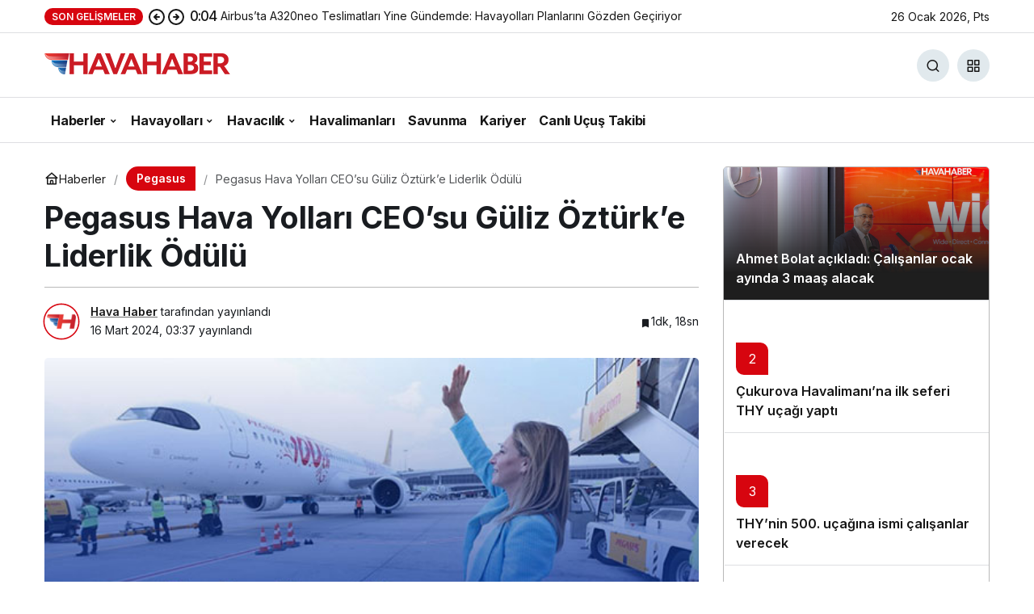

--- FILE ---
content_type: text/html; charset=UTF-8
request_url: https://havahaber.com/pegasus-hava-yollari-ceosu-guliz-ozturke-liderlik-odulu/
body_size: 17229
content:
<!doctype html>
<html lang="tr" prefix="og: http://ogp.me/ns#">
<head>
	<meta charset="UTF-8">
	<meta http-equiv="X-UA-Compatible" content="IE=edge">
	<meta name="viewport" content="width=device-width, initial-scale=1, minimum-scale=1">
	<link rel="profile" href="https://gmpg.org/xfn/11">
	<meta name='robots' content='index, follow, max-image-preview:large, max-snippet:-1, max-video-preview:-1' />

	<!-- This site is optimized with the Yoast SEO Premium plugin v26.8 (Yoast SEO v26.8) - https://yoast.com/product/yoast-seo-premium-wordpress/ -->
	<title>Pegasus Hava Yolları CEO’su Güliz Öztürk&#039;e Liderlik Ödülü - HavaHaber</title>
	<meta name="description" content="Pegasus Hava Yolları CEO’su Güliz Öztürk, Aviation Week Network tarafından Washington DC’de düzenlenen 66. Laureate Ödül Töreni’nde “Ticari Havacılık” alanında “Liderlik Ödülü”ne layık görüldü." />
	<link rel="canonical" href="https://havahaber.com/pegasus-hava-yollari-ceosu-guliz-ozturke-liderlik-odulu/" />
	<meta property="og:locale" content="tr_TR" />
	<meta property="og:type" content="article" />
	<meta property="og:title" content="Pegasus Hava Yolları CEO’su Güliz Öztürk&#039;e Liderlik Ödülü" />
	<meta property="og:description" content="Pegasus Hava Yolları CEO’su Güliz Öztürk, Aviation Week Network tarafından Washington DC’de düzenlenen 66. Laureate Ödül Töreni’nde “Ticari Havacılık” alanında “Liderlik Ödülü”ne layık görüldü." />
	<meta property="og:url" content="https://havahaber.com/pegasus-hava-yollari-ceosu-guliz-ozturke-liderlik-odulu/" />
	<meta property="og:site_name" content="HavaHaber" />
	<meta property="article:publisher" content="https://www.facebook.com/havahabercom/" />
	<meta property="article:author" content="https://www.facebook.com/havahabercom" />
	<meta property="article:published_time" content="2024-03-16T00:37:19+00:00" />
	<meta property="og:image" content="https://havahaber.com/wp-content/uploads/2024/03/guliz-ozturk.jpg" />
	<meta property="og:image:width" content="570" />
	<meta property="og:image:height" content="375" />
	<meta property="og:image:type" content="image/jpeg" />
	<meta name="author" content="Hava Haber" />
	<meta name="twitter:card" content="summary_large_image" />
	<meta name="twitter:creator" content="@https://twitter.com/havahabercom" />
	<meta name="twitter:site" content="@havahabercom" />
	<meta name="twitter:label1" content="Yazan:" />
	<meta name="twitter:data1" content="Hava Haber" />
	<meta name="twitter:label2" content="Tahmini okuma süresi" />
	<meta name="twitter:data2" content="2 dakika" />
	<script type="application/ld+json" class="yoast-schema-graph">{"@context":"https://schema.org","@graph":[{"@type":"NewsArticle","@id":"https://havahaber.com/pegasus-hava-yollari-ceosu-guliz-ozturke-liderlik-odulu/#article","isPartOf":{"@id":"https://havahaber.com/pegasus-hava-yollari-ceosu-guliz-ozturke-liderlik-odulu/"},"author":{"name":"Hava Haber","@id":"https://havahaber.com/#/schema/person/060f4ac548ca21f429423c32892e29c4"},"headline":"Pegasus Hava Yolları CEO’su Güliz Öztürk&#8217;e Liderlik Ödülü","datePublished":"2024-03-16T00:37:19+00:00","mainEntityOfPage":{"@id":"https://havahaber.com/pegasus-hava-yollari-ceosu-guliz-ozturke-liderlik-odulu/"},"wordCount":275,"commentCount":0,"publisher":{"@id":"https://havahaber.com/#organization"},"image":{"@id":"https://havahaber.com/pegasus-hava-yollari-ceosu-guliz-ozturke-liderlik-odulu/#primaryimage"},"thumbnailUrl":"https://havahaber.com/wp-content/uploads/2024/03/guliz-ozturk.jpg","keywords":["Güliz Öztürk"],"articleSection":["Pegasus"],"inLanguage":"tr","potentialAction":[{"@type":"CommentAction","name":"Comment","target":["https://havahaber.com/pegasus-hava-yollari-ceosu-guliz-ozturke-liderlik-odulu/#respond"]}],"copyrightYear":"2024","copyrightHolder":{"@id":"https://havahaber.com/#organization"}},{"@type":"WebPage","@id":"https://havahaber.com/pegasus-hava-yollari-ceosu-guliz-ozturke-liderlik-odulu/","url":"https://havahaber.com/pegasus-hava-yollari-ceosu-guliz-ozturke-liderlik-odulu/","name":"Pegasus Hava Yolları CEO’su Güliz Öztürk'e Liderlik Ödülü - HavaHaber","isPartOf":{"@id":"https://havahaber.com/#website"},"primaryImageOfPage":{"@id":"https://havahaber.com/pegasus-hava-yollari-ceosu-guliz-ozturke-liderlik-odulu/#primaryimage"},"image":{"@id":"https://havahaber.com/pegasus-hava-yollari-ceosu-guliz-ozturke-liderlik-odulu/#primaryimage"},"thumbnailUrl":"https://havahaber.com/wp-content/uploads/2024/03/guliz-ozturk.jpg","datePublished":"2024-03-16T00:37:19+00:00","description":"Pegasus Hava Yolları CEO’su Güliz Öztürk, Aviation Week Network tarafından Washington DC’de düzenlenen 66. Laureate Ödül Töreni’nde “Ticari Havacılık” alanında “Liderlik Ödülü”ne layık görüldü.","breadcrumb":{"@id":"https://havahaber.com/pegasus-hava-yollari-ceosu-guliz-ozturke-liderlik-odulu/#breadcrumb"},"inLanguage":"tr","potentialAction":[{"@type":"ReadAction","target":["https://havahaber.com/pegasus-hava-yollari-ceosu-guliz-ozturke-liderlik-odulu/"]}]},{"@type":"ImageObject","inLanguage":"tr","@id":"https://havahaber.com/pegasus-hava-yollari-ceosu-guliz-ozturke-liderlik-odulu/#primaryimage","url":"https://havahaber.com/wp-content/uploads/2024/03/guliz-ozturk.jpg","contentUrl":"https://havahaber.com/wp-content/uploads/2024/03/guliz-ozturk.jpg","width":570,"height":375},{"@type":"BreadcrumbList","@id":"https://havahaber.com/pegasus-hava-yollari-ceosu-guliz-ozturke-liderlik-odulu/#breadcrumb","itemListElement":[{"@type":"ListItem","position":1,"name":"Anasayfa","item":"https://havahaber.com/"},{"@type":"ListItem","position":2,"name":"Pegasus Hava Yolları CEO’su Güliz Öztürk&#8217;e Liderlik Ödülü"}]},{"@type":"WebSite","@id":"https://havahaber.com/#website","url":"https://havahaber.com/","name":"HavaHaber - Havacılık Haberleri","description":"Havacılık Haberleri","publisher":{"@id":"https://havahaber.com/#organization"},"potentialAction":[{"@type":"SearchAction","target":{"@type":"EntryPoint","urlTemplate":"https://havahaber.com/?s={search_term_string}"},"query-input":{"@type":"PropertyValueSpecification","valueRequired":true,"valueName":"search_term_string"}}],"inLanguage":"tr"},{"@type":"Organization","@id":"https://havahaber.com/#organization","name":"HavaHaber","url":"https://havahaber.com/","logo":{"@type":"ImageObject","inLanguage":"tr","@id":"https://havahaber.com/#/schema/logo/image/","url":"https://havahaber.com/wp-content/uploads/2023/03/hava-haber-logo.png","contentUrl":"https://havahaber.com/wp-content/uploads/2023/03/hava-haber-logo.png","width":600,"height":358,"caption":"HavaHaber"},"image":{"@id":"https://havahaber.com/#/schema/logo/image/"},"sameAs":["https://www.facebook.com/havahabercom/","https://x.com/havahabercom","https://www.linkedin.com/in/havahaber/","https://tr.pinterest.com/havahaber/","https://www.youtube.com/c/havahaber","https://www.instagram.com/havahabercom/"],"foundingDate":"2018-08-01","numberOfEmployees":{"@type":"QuantitativeValue","minValue":"1","maxValue":"10"},"publishingPrinciples":"https://havahaber.com/gizlilik-politikasi/","ownershipFundingInfo":"https://havahaber.com/kunye/","actionableFeedbackPolicy":"https://havahaber.com/hakkimizda/","correctionsPolicy":"https://havahaber.com/hakkimizda/","ethicsPolicy":"https://havahaber.com/gizlilik-politikasi/","diversityPolicy":"https://havahaber.com/hakkimizda/","diversityStaffingReport":"https://havahaber.com/gizlilik-politikasi/"},{"@type":"Person","@id":"https://havahaber.com/#/schema/person/060f4ac548ca21f429423c32892e29c4","name":"Hava Haber","image":{"@type":"ImageObject","inLanguage":"tr","@id":"https://havahaber.com/#/schema/person/image/","url":"https://havahaber.com/wp-content/uploads/2022/12/hava-haber_avatar-96x96.jpeg","contentUrl":"https://havahaber.com/wp-content/uploads/2022/12/hava-haber_avatar-96x96.jpeg","caption":"Hava Haber"},"description":"Türkiye ve Dünya'daki tüm havacılık haberleri ile savunma sanayindeki gelişmeler bu portalda.","sameAs":["https://havahaber.com","https://www.facebook.com/havahabercom","https://www.instagram.com/havahabercom","https://www.linkedin.com/in/hava-haber-895367176/","https://tr.pinterest.com/havahaber/","https://x.com/https://twitter.com/havahabercom","https://www.youtube.com/channel/UCHirEt8WfbeGiYI5JgixKGw"],"url":"https://havahaber.com/yazar/hava-haber/"}]}</script>
	<!-- / Yoast SEO Premium plugin. -->


<link rel="alternate" type="application/rss+xml" title="HavaHaber &raquo; akışı" href="https://havahaber.com/feed/" />
<link rel="alternate" type="application/rss+xml" title="HavaHaber &raquo; yorum akışı" href="https://havahaber.com/comments/feed/" />
<link rel="alternate" type="application/rss+xml" title="HavaHaber &raquo; Pegasus Hava Yolları CEO’su Güliz Öztürk&#8217;e Liderlik Ödülü yorum akışı" href="https://havahaber.com/pegasus-hava-yollari-ceosu-guliz-ozturke-liderlik-odulu/feed/" />
<!-- Kanews: Open Graph Meta -->
<meta name="datePublished" content="2024-03-16T03:37:19+03:00" />
<meta name="dateModified" content="2024-03-16T03:37:19+03:00" />
<meta name="url" content="https://havahaber.com/pegasus-hava-yollari-ceosu-guliz-ozturke-liderlik-odulu/" />
<meta name="articleSection" content="news" />
<meta name="articleAuthor" content="Hava Haber" />
<meta property="article:published_time" content="2024-03-16T03:37:19+03:00" />
<meta property="og:site_name" content="HavaHaber" />
<meta property="og:type" content="article" />
<meta property="og:url" content="https://havahaber.com/pegasus-hava-yollari-ceosu-guliz-ozturke-liderlik-odulu/" />
<meta property="og:title" content="Pegasus Hava Yolları CEO’su Güliz Öztürk&#8217;e Liderlik Ödülü - HavaHaber" />
<meta property="twitter:title" content="Pegasus Hava Yolları CEO’su Güliz Öztürk&#8217;e Liderlik Ödülü - HavaHaber" />
<meta name="twitter:card" content="summary_large_image" />
<meta property="og:image:width" content="570" />
<meta property="og:image:height" content="375" />
<meta property="og:image" content="https://havahaber.com/wp-content/uploads/2024/03/guliz-ozturk.jpg" />
<meta property="twitter:image" content="https://havahaber.com/wp-content/uploads/2024/03/guliz-ozturk.jpg" />
<!-- /Kanews: Open Graph Meta -->
<style id='wp-img-auto-sizes-contain-inline-css'>
img:is([sizes=auto i],[sizes^="auto," i]){contain-intrinsic-size:3000px 1500px}
/*# sourceURL=wp-img-auto-sizes-contain-inline-css */
</style>
<link rel='stylesheet' id='kanews-theme-css' href='https://havahaber.com/wp-content/themes/kanews/assets/css/theme.min.css' media='all' />
<style id='kanews-theme-inline-css'>
.kanews-post-thumb:before, .kanews-slider-wrapper:not(.slick-initialized):before, .kanews-slide-thumb:before{background-image:url(https://havahaber.com/wp-content/uploads/2022/02/havahaber-log.svg)}.dark-mode .site-header-logo img{content:url(https://havahaber.com/wp-content/uploads/2024/03/logoamp.png);width:230px}@media (min-width:992px){.kanews-post-headline{}}:root{--kan-block-shadow:none}
/*# sourceURL=kanews-theme-inline-css */
</style>
<link rel='stylesheet' id='kanews-theme-single-css' href='https://havahaber.com/wp-content/themes/kanews/assets/css/theme-single.min.css' media='all' />
<style id='kanews-theme-single-inline-css'>
@media (min-width:992px){.kanews-article-title{}}@media (min-width:992px){.kanews-article-title+p{}}@media (min-width:992px){.kanews-article-meta{}}.entry-content-inner a{color:#dd3333}@media (min-width:992px){.kanews-article-content li, .kanews-article-content p, .kanews-article-content{}}
/*# sourceURL=kanews-theme-single-inline-css */
</style>
<link rel='stylesheet' id='kanews-dark-theme-css' href='https://havahaber.com/wp-content/themes/kanews/assets/css/dark.min.css' media='all' />
<script src="https://havahaber.com/wp-includes/js/jquery/jquery.min.js" id="jquery-core-js"></script>
<script src="https://havahaber.com/wp-includes/js/jquery/jquery-migrate.min.js" id="jquery-migrate-js"></script>
<link rel="https://api.w.org/" href="https://havahaber.com/wp-json/" /><link rel="alternate" title="JSON" type="application/json" href="https://havahaber.com/wp-json/wp/v2/posts/64717" /><link rel='shortlink' href='https://havahaber.com/?p=64717' />
<meta name="onesignal-plugin" content="wordpress-3.8.0">
  <script src="https://cdn.onesignal.com/sdks/web/v16/OneSignalSDK.page.js" defer></script>
  <script>
          window.OneSignalDeferred = window.OneSignalDeferred || [];
          OneSignalDeferred.push(async function(OneSignal) {
            await OneSignal.init({
              appId: "2735ed00-58ad-4af5-a179-e050b2aa9217",
              serviceWorkerOverrideForTypical: true,
              path: "https://havahaber.com/wp-content/plugins/onesignal-free-web-push-notifications/sdk_files/",
              serviceWorkerParam: { scope: "/wp-content/plugins/onesignal-free-web-push-notifications/sdk_files/push/onesignal/" },
              serviceWorkerPath: "OneSignalSDKWorker.js",
            });
          });

          // Unregister the legacy OneSignal service worker to prevent scope conflicts
          if (navigator.serviceWorker) {
            navigator.serviceWorker.getRegistrations().then((registrations) => {
              // Iterate through all registered service workers
              registrations.forEach((registration) => {
                // Check the script URL to identify the specific service worker
                if (registration.active && registration.active.scriptURL.includes('OneSignalSDKWorker.js.php')) {
                  // Unregister the service worker
                  registration.unregister().then((success) => {
                    if (success) {
                      console.log('OneSignalSW: Successfully unregistered:', registration.active.scriptURL);
                    } else {
                      console.log('OneSignalSW: Failed to unregister:', registration.active.scriptURL);
                    }
                  });
                }
              });
            }).catch((error) => {
              console.error('Error fetching service worker registrations:', error);
            });
        }
        </script>
<link rel="manifest" href="https://havahaber.com//manifest.json"><link rel="prefetch" href="https://havahaber.com//manifest.json"><meta name="apple-mobile-web-app-statubar" content=""> <script>
 if ('serviceWorker' in navigator) {
 window.addEventListener('load', function () {
 navigator.serviceWorker.register('https://havahaber.com/service-worker.js').then(function (registration) {
 console.log('ServiceWorker registration successful with scope: ', registration.scope);
 }, function (err) {
 console.log('ServiceWorker registration failed: ', err);
 });
 });
 }
 </script>
 <meta http-equiv="refresh" content="300" /><!-- Kanews: Schema Meta -->
<script id="kanews-theme-schema" type="application/ld+json">
{"@context": "https://schema.org","@graph": [{"@type":"Organization","@id":"https:\/\/havahaber.com\/#organization","url":"https:\/\/havahaber.com\/","name":"HavaHaber","logo":{"@type":"ImageObject","url":"https:\/\/havahaber.com\/wp-content\/uploads\/2024\/03\/logo-1.png","width":"230","height":"40"}},{"@type":"ImageObject","@id":"https:\/\/havahaber.com\/pegasus-hava-yollari-ceosu-guliz-ozturke-liderlik-odulu\/#primaryImage","url":"https:\/\/havahaber.com\/wp-content\/uploads\/2024\/03\/guliz-ozturk.jpg","width":570,"height":375,"inLanguage":"tr"},{"@type":"WebSite","@id":"https:\/\/havahaber.com\/#website","url":"https:\/\/havahaber.com","name":"HavaHaber","description":"Havac\u0131l\u0131k Haberleri","publisher":{"@id":"https:\/\/havahaber.com\/#organization"},"inLanguage":"tr","potentialAction":{"@type":"SearchAction","target":"https:\/\/havahaber.com\/?s={search_term_string}","query-input":"required name=search_term_string"}},{"@type":"WebPage","@id":"https:\/\/havahaber.com\/pegasus-hava-yollari-ceosu-guliz-ozturke-liderlik-odulu\/#webpage","url":"https:\/\/havahaber.com\/pegasus-hava-yollari-ceosu-guliz-ozturke-liderlik-odulu\/","inLanguage":"tr","name":"Pegasus Hava Yollar\u0131 CEO\u2019su G\u00fcliz \u00d6zt\u00fcrk&#8217;e Liderlik \u00d6d\u00fcl\u00fc - HavaHaber","isPartOf":{"@id":"https:\/\/havahaber.com\/#website"},"primaryImageOfPage":{"@id":"https:\/\/havahaber.com\/pegasus-hava-yollari-ceosu-guliz-ozturke-liderlik-odulu\/#primaryImage"}},{"@id":"#post-64717","@type":"NewsArticle","headline":"Pegasus Hava Yollar\u0131 CEO\u2019su G\u00fcliz \u00d6zt\u00fcrk&#8217;e Liderlik \u00d6d\u00fcl\u00fc - HavaHaber","url":"https:\/\/havahaber.com\/pegasus-hava-yollari-ceosu-guliz-ozturke-liderlik-odulu\/","isPartOf":{"@id":"https:\/\/havahaber.com\/pegasus-hava-yollari-ceosu-guliz-ozturke-liderlik-odulu\/#webpage"},"inLanguage":"tr","author":{"@type":"Person","name":"Hava Haber","url":"https:\/\/havahaber.com\/yazar\/"},"keywords":["G\u00fcliz \u00d6zt\u00fcrk"],"articleSection":"Pegasus","datePublished":"2024-03-16T03:37:19+03:00","dateModified":"2024-03-16T03:37:19+03:00","publisher":{"@id":"https:\/\/havahaber.com\/#organization"},"image":{"@id":"https:\/\/havahaber.com\/pegasus-hava-yollari-ceosu-guliz-ozturke-liderlik-odulu\/#primaryImage"},"mainEntityOfPage":{"@id":"https:\/\/havahaber.com\/pegasus-hava-yollari-ceosu-guliz-ozturke-liderlik-odulu\/#webpage"}}]}
</script>
<!-- /Kanews: Schema Meta -->
<link rel="icon" href="https://havahaber.com/wp-content/uploads/2021/11/cropped-havahaber-logo-mobil-1-60x60.jpg" sizes="32x32" />
<link rel="icon" href="https://havahaber.com/wp-content/uploads/2021/11/cropped-havahaber-logo-mobil-1.jpg" sizes="192x192" />
<link rel="apple-touch-icon" href="https://havahaber.com/wp-content/uploads/2021/11/cropped-havahaber-logo-mobil-1.jpg" />
<meta name="msapplication-TileImage" content="https://havahaber.com/wp-content/uploads/2021/11/cropped-havahaber-logo-mobil-1.jpg" />
		<style id="wp-custom-css">
			.mce-ico {
	font: normal 20px/1 dashicons !important;
}

#header-stream.is-active {
	display: none !important
}
.site-main-inner>.d-flex.flex-wrap>.google-auto-placed {
display: none
}
.single-layout-flat .kanews-post-shortcode .kanews-post-item {
background: #ed1d24 !important;
}		</style>
		<meta name="theme-color" content="#e50914" />
			<meta name="msapplication-navbutton-color" content="#e50914" />
			<meta name="apple-mobile-web-app-status-bar-style" content="#e50914" /><style id='global-styles-inline-css'>
:root{--wp--preset--aspect-ratio--square: 1;--wp--preset--aspect-ratio--4-3: 4/3;--wp--preset--aspect-ratio--3-4: 3/4;--wp--preset--aspect-ratio--3-2: 3/2;--wp--preset--aspect-ratio--2-3: 2/3;--wp--preset--aspect-ratio--16-9: 16/9;--wp--preset--aspect-ratio--9-16: 9/16;--wp--preset--color--black: #000000;--wp--preset--color--cyan-bluish-gray: #abb8c3;--wp--preset--color--white: #ffffff;--wp--preset--color--pale-pink: #f78da7;--wp--preset--color--vivid-red: #cf2e2e;--wp--preset--color--luminous-vivid-orange: #ff6900;--wp--preset--color--luminous-vivid-amber: #fcb900;--wp--preset--color--light-green-cyan: #7bdcb5;--wp--preset--color--vivid-green-cyan: #00d084;--wp--preset--color--pale-cyan-blue: #8ed1fc;--wp--preset--color--vivid-cyan-blue: #0693e3;--wp--preset--color--vivid-purple: #9b51e0;--wp--preset--gradient--vivid-cyan-blue-to-vivid-purple: linear-gradient(135deg,rgb(6,147,227) 0%,rgb(155,81,224) 100%);--wp--preset--gradient--light-green-cyan-to-vivid-green-cyan: linear-gradient(135deg,rgb(122,220,180) 0%,rgb(0,208,130) 100%);--wp--preset--gradient--luminous-vivid-amber-to-luminous-vivid-orange: linear-gradient(135deg,rgb(252,185,0) 0%,rgb(255,105,0) 100%);--wp--preset--gradient--luminous-vivid-orange-to-vivid-red: linear-gradient(135deg,rgb(255,105,0) 0%,rgb(207,46,46) 100%);--wp--preset--gradient--very-light-gray-to-cyan-bluish-gray: linear-gradient(135deg,rgb(238,238,238) 0%,rgb(169,184,195) 100%);--wp--preset--gradient--cool-to-warm-spectrum: linear-gradient(135deg,rgb(74,234,220) 0%,rgb(151,120,209) 20%,rgb(207,42,186) 40%,rgb(238,44,130) 60%,rgb(251,105,98) 80%,rgb(254,248,76) 100%);--wp--preset--gradient--blush-light-purple: linear-gradient(135deg,rgb(255,206,236) 0%,rgb(152,150,240) 100%);--wp--preset--gradient--blush-bordeaux: linear-gradient(135deg,rgb(254,205,165) 0%,rgb(254,45,45) 50%,rgb(107,0,62) 100%);--wp--preset--gradient--luminous-dusk: linear-gradient(135deg,rgb(255,203,112) 0%,rgb(199,81,192) 50%,rgb(65,88,208) 100%);--wp--preset--gradient--pale-ocean: linear-gradient(135deg,rgb(255,245,203) 0%,rgb(182,227,212) 50%,rgb(51,167,181) 100%);--wp--preset--gradient--electric-grass: linear-gradient(135deg,rgb(202,248,128) 0%,rgb(113,206,126) 100%);--wp--preset--gradient--midnight: linear-gradient(135deg,rgb(2,3,129) 0%,rgb(40,116,252) 100%);--wp--preset--font-size--small: 13px;--wp--preset--font-size--medium: 20px;--wp--preset--font-size--large: 36px;--wp--preset--font-size--x-large: 42px;--wp--preset--spacing--20: 0.44rem;--wp--preset--spacing--30: 0.67rem;--wp--preset--spacing--40: 1rem;--wp--preset--spacing--50: 1.5rem;--wp--preset--spacing--60: 2.25rem;--wp--preset--spacing--70: 3.38rem;--wp--preset--spacing--80: 5.06rem;--wp--preset--shadow--natural: 6px 6px 9px rgba(0, 0, 0, 0.2);--wp--preset--shadow--deep: 12px 12px 50px rgba(0, 0, 0, 0.4);--wp--preset--shadow--sharp: 6px 6px 0px rgba(0, 0, 0, 0.2);--wp--preset--shadow--outlined: 6px 6px 0px -3px rgb(255, 255, 255), 6px 6px rgb(0, 0, 0);--wp--preset--shadow--crisp: 6px 6px 0px rgb(0, 0, 0);}:where(.is-layout-flex){gap: 0.5em;}:where(.is-layout-grid){gap: 0.5em;}body .is-layout-flex{display: flex;}.is-layout-flex{flex-wrap: wrap;align-items: center;}.is-layout-flex > :is(*, div){margin: 0;}body .is-layout-grid{display: grid;}.is-layout-grid > :is(*, div){margin: 0;}:where(.wp-block-columns.is-layout-flex){gap: 2em;}:where(.wp-block-columns.is-layout-grid){gap: 2em;}:where(.wp-block-post-template.is-layout-flex){gap: 1.25em;}:where(.wp-block-post-template.is-layout-grid){gap: 1.25em;}.has-black-color{color: var(--wp--preset--color--black) !important;}.has-cyan-bluish-gray-color{color: var(--wp--preset--color--cyan-bluish-gray) !important;}.has-white-color{color: var(--wp--preset--color--white) !important;}.has-pale-pink-color{color: var(--wp--preset--color--pale-pink) !important;}.has-vivid-red-color{color: var(--wp--preset--color--vivid-red) !important;}.has-luminous-vivid-orange-color{color: var(--wp--preset--color--luminous-vivid-orange) !important;}.has-luminous-vivid-amber-color{color: var(--wp--preset--color--luminous-vivid-amber) !important;}.has-light-green-cyan-color{color: var(--wp--preset--color--light-green-cyan) !important;}.has-vivid-green-cyan-color{color: var(--wp--preset--color--vivid-green-cyan) !important;}.has-pale-cyan-blue-color{color: var(--wp--preset--color--pale-cyan-blue) !important;}.has-vivid-cyan-blue-color{color: var(--wp--preset--color--vivid-cyan-blue) !important;}.has-vivid-purple-color{color: var(--wp--preset--color--vivid-purple) !important;}.has-black-background-color{background-color: var(--wp--preset--color--black) !important;}.has-cyan-bluish-gray-background-color{background-color: var(--wp--preset--color--cyan-bluish-gray) !important;}.has-white-background-color{background-color: var(--wp--preset--color--white) !important;}.has-pale-pink-background-color{background-color: var(--wp--preset--color--pale-pink) !important;}.has-vivid-red-background-color{background-color: var(--wp--preset--color--vivid-red) !important;}.has-luminous-vivid-orange-background-color{background-color: var(--wp--preset--color--luminous-vivid-orange) !important;}.has-luminous-vivid-amber-background-color{background-color: var(--wp--preset--color--luminous-vivid-amber) !important;}.has-light-green-cyan-background-color{background-color: var(--wp--preset--color--light-green-cyan) !important;}.has-vivid-green-cyan-background-color{background-color: var(--wp--preset--color--vivid-green-cyan) !important;}.has-pale-cyan-blue-background-color{background-color: var(--wp--preset--color--pale-cyan-blue) !important;}.has-vivid-cyan-blue-background-color{background-color: var(--wp--preset--color--vivid-cyan-blue) !important;}.has-vivid-purple-background-color{background-color: var(--wp--preset--color--vivid-purple) !important;}.has-black-border-color{border-color: var(--wp--preset--color--black) !important;}.has-cyan-bluish-gray-border-color{border-color: var(--wp--preset--color--cyan-bluish-gray) !important;}.has-white-border-color{border-color: var(--wp--preset--color--white) !important;}.has-pale-pink-border-color{border-color: var(--wp--preset--color--pale-pink) !important;}.has-vivid-red-border-color{border-color: var(--wp--preset--color--vivid-red) !important;}.has-luminous-vivid-orange-border-color{border-color: var(--wp--preset--color--luminous-vivid-orange) !important;}.has-luminous-vivid-amber-border-color{border-color: var(--wp--preset--color--luminous-vivid-amber) !important;}.has-light-green-cyan-border-color{border-color: var(--wp--preset--color--light-green-cyan) !important;}.has-vivid-green-cyan-border-color{border-color: var(--wp--preset--color--vivid-green-cyan) !important;}.has-pale-cyan-blue-border-color{border-color: var(--wp--preset--color--pale-cyan-blue) !important;}.has-vivid-cyan-blue-border-color{border-color: var(--wp--preset--color--vivid-cyan-blue) !important;}.has-vivid-purple-border-color{border-color: var(--wp--preset--color--vivid-purple) !important;}.has-vivid-cyan-blue-to-vivid-purple-gradient-background{background: var(--wp--preset--gradient--vivid-cyan-blue-to-vivid-purple) !important;}.has-light-green-cyan-to-vivid-green-cyan-gradient-background{background: var(--wp--preset--gradient--light-green-cyan-to-vivid-green-cyan) !important;}.has-luminous-vivid-amber-to-luminous-vivid-orange-gradient-background{background: var(--wp--preset--gradient--luminous-vivid-amber-to-luminous-vivid-orange) !important;}.has-luminous-vivid-orange-to-vivid-red-gradient-background{background: var(--wp--preset--gradient--luminous-vivid-orange-to-vivid-red) !important;}.has-very-light-gray-to-cyan-bluish-gray-gradient-background{background: var(--wp--preset--gradient--very-light-gray-to-cyan-bluish-gray) !important;}.has-cool-to-warm-spectrum-gradient-background{background: var(--wp--preset--gradient--cool-to-warm-spectrum) !important;}.has-blush-light-purple-gradient-background{background: var(--wp--preset--gradient--blush-light-purple) !important;}.has-blush-bordeaux-gradient-background{background: var(--wp--preset--gradient--blush-bordeaux) !important;}.has-luminous-dusk-gradient-background{background: var(--wp--preset--gradient--luminous-dusk) !important;}.has-pale-ocean-gradient-background{background: var(--wp--preset--gradient--pale-ocean) !important;}.has-electric-grass-gradient-background{background: var(--wp--preset--gradient--electric-grass) !important;}.has-midnight-gradient-background{background: var(--wp--preset--gradient--midnight) !important;}.has-small-font-size{font-size: var(--wp--preset--font-size--small) !important;}.has-medium-font-size{font-size: var(--wp--preset--font-size--medium) !important;}.has-large-font-size{font-size: var(--wp--preset--font-size--large) !important;}.has-x-large-font-size{font-size: var(--wp--preset--font-size--x-large) !important;}
/*# sourceURL=global-styles-inline-css */
</style>
</head>

<body class="wp-singular post-template-default single single-post postid-64717 single-format-standard wp-theme-kanews by-kanthemes category-9892 single-layout-flat back-to-top-active">
		<div id="page" class="site-wrapper">
		
			<div class="site-head site-head-1">
    <header id="header" class="site-header">
    <div class="site-header-wrapper header-skin-light">
                <div class="site-subheader hidden-mobile">
    <div class="container">
      <div class="row site-row align-items-center justify-content-between">
        <div class="col">
          <div class="site-subheader-left d-flex flex-wrap no-gutters align-items-center">
            <div class="kanews-ticker-wrapper col pr-0"><div class="row no-gutters"><div class="col-auto"><div class="kanews-ticker-heading"><span>Son Gelişmeler</span></div></div><div class="kanews-ticker-control col-auto"><button class="kanews-ticker-prev" aria-label="Önceki"><svg width="24" height="24" xmlns="http://www.w3.org/2000/svg" viewBox="0 0 24 24" id="arrow-circle-left"><path fill="currentColor" d="M8.29,11.29a1,1,0,0,0-.21.33,1,1,0,0,0,0,.76,1,1,0,0,0,.21.33l3,3a1,1,0,0,0,1.42-1.42L11.41,13H15a1,1,0,0,0,0-2H11.41l1.3-1.29a1,1,0,0,0,0-1.42,1,1,0,0,0-1.42,0ZM2,12A10,10,0,1,0,12,2,10,10,0,0,0,2,12Zm18,0a8,8,0,1,1-8-8A8,8,0,0,1,20,12Z"></path></svg></button><button aria-label="Sonraki" class="kanews-ticker-next"><svg width="24" height="24" xmlns="http://www.w3.org/2000/svg" viewBox="0 0 24 24" id="arrow-circle-right"><path fill="currentColor" d="M15.71,12.71a1,1,0,0,0,.21-.33,1,1,0,0,0,0-.76,1,1,0,0,0-.21-.33l-3-3a1,1,0,0,0-1.42,1.42L12.59,11H9a1,1,0,0,0,0,2h3.59l-1.3,1.29a1,1,0,0,0,0,1.42,1,1,0,0,0,1.42,0ZM22,12A10,10,0,1,0,12,22,10,10,0,0,0,22,12ZM4,12a8,8,0,1,1,8,8A8,8,0,0,1,4,12Z"></path></svg></button></div><div class="kanews-ticker col"><ul class="kanews-ticker-slider"><li><a href="https://havahaber.com/airbusta-a320neo-teslimatlari-yine-gundemde-havayollari-planlarini-gozden-geciriyor/"><span class="kanews-ticker-date hidden-mobile">0:04 </span> <div class="kanews-ticker-title truncate truncate-1">Airbus’ta A320neo Teslimatları Yine Gündemde: Havayolları Planlarını Gözden Geçiriyor</div></a></li><li><a href="https://havahaber.com/avrupa-hava-sahasinda-darbogaz-alarmi-istanbul-cikisli-seferler-risk-altinda-mi/"><span class="kanews-ticker-date hidden-mobile">0:00 </span> <div class="kanews-ticker-title truncate truncate-1">Avrupa Hava Sahasında Darboğaz Alarmı: İstanbul Çıkışlı Seferler Risk Altında mı?</div></a></li><li><a href="https://havahaber.com/abd-semalari-kapandi-11-bin-ucus-iptal-havalimanlarinda-buz-devri-kaosu/"><span class="kanews-ticker-date hidden-mobile">23:35 </span> <div class="kanews-ticker-title truncate truncate-1">ABD semaları kapandı: 11 bin uçuş iptal, havalimanlarında &#8220;buz devri&#8221; kaosu!</div></a></li><li><a href="https://havahaber.com/orta-doguda-savas-alarmi-avrupali-havayollari-tel-aviv-gecelerini-terk-ediyor/"><span class="kanews-ticker-date hidden-mobile">21:47 </span> <div class="kanews-ticker-title truncate truncate-1">Orta Doğu’da &#8220;savaş&#8221; alarmı: Avrupalı havayolları Tel Aviv gecelerini terk ediyor!</div></a></li><li><a href="https://havahaber.com/thyden-kuzey-amerikada-beklenen-olumsuz-hava-kosullari-nedeniyle-sefer-iptali/"><span class="kanews-ticker-date hidden-mobile">20:01 </span> <div class="kanews-ticker-title truncate truncate-1">THY&#8217;den Kuzey Amerika&#8217;da beklenen olumsuz hava koşulları nedeniyle sefer iptali</div></a></li></ul></div></div></div>          </div>
        </div>
        <div class="col-auto">
          <div class="site-subheader-right d-flex flex-wrap align-items-center">
            		26 Ocak 2026, Pts	          </div>
        </div>
      </div>
    </div>
  </div>
      
      <div class="site-header-top">
        <div class="container">
          <div class="row site-row justify-content-between align-items-center">

            <div class="col-auto">
              <div class="site-header-top-left d-flex align-items-center gap-1">
                <button aria-label="Menü" class="site-mobil-menu-btn hidden-desktop" data-toggle="site-menu-block"><svg class="icon-90deg" width="28" height="28" xmlns="http://www.w3.org/2000/svg" viewBox="0 0 24 24" id="bars"><path fill="currentColor" d="M5,12a1,1,0,0,0-1,1v8a1,1,0,0,0,2,0V13A1,1,0,0,0,5,12ZM10,2A1,1,0,0,0,9,3V21a1,1,0,0,0,2,0V3A1,1,0,0,0,10,2ZM20,16a1,1,0,0,0-1,1v4a1,1,0,0,0,2,0V17A1,1,0,0,0,20,16ZM15,8a1,1,0,0,0-1,1V21a1,1,0,0,0,2,0V9A1,1,0,0,0,15,8Z"></path></svg></button>
                
                <div class="site-header-logo"><a href="https://havahaber.com/" title="HavaHaber"><img class="logo-light" src="https://havahaber.com/wp-content/uploads/2024/03/logo-1.png" srcset="https://havahaber.com/wp-content/uploads/2023/02/havahaberlogosu-retina-02.17.01.png 2x, https://havahaber.com/wp-content/uploads/2024/03/logo-1.png 1x" alt="" width="230" height="40" /></a></div>                              </div>
            </div>

            
            <div class="col-auto col-lg">
              <div class="site-header-top-right">
                                                                  <div id="site-header-search" class="kanews-ajax-search-wrapper hidden-mobile"> <button aria-label="Ara" class="header-btn-icon" data-toggle="site-header-search-wrapper"><i class="icon-search"></i></button>
		<div id="site-header-search-wrapper" class="is-hidden"><form role="search" method="get" class="site-header-search-form" action="https://havahaber.com/">
		<input class="kanews-ajax-search" type="text" placeholder="Aramak istediğiniz kelimeyi yazın.." value="" name="s" />
		<button aria-label="Ara type="submit"><span class="icon-search icon-2x"></span></button><p>Aradığınız kelimeyi yazın ve entera basın, kapatmak için esc butonuna tıklayın.</p>
		<div id="kanews-loader"></div></form><div class="kanews-popup-close-btn search-close-btn"><i class="icon-close"></i></div></div></div>                                <div class="site-header-action "><button role="button" aria-expanded="false" data-toggle="site-header-action-content" aria-label="Servisler" class="header-btn-icon"><i aria-hidden="true" class="icon-grid"></i></button><div id="site-header-action-content"><div class="site-header-action-wrapper kanews-scroll site-header-action-style1"><button data-toggle="site-header-action-content" aria-label="Kapat"><i class="icon-close"></i></button><div class="site-header-action-btn-group"><div class="onjkln2">Hızlı Erişim</div><a href="https://havahaber.com/canli-ucus-takibi/"   class="site-header-action-btn"><div class="site-header-action-btn-wrapper" ><div class="site-header-action-icon bg-primary" ><i class="icon-envelope"></i></div><div class="site-header-action-content"><div class="site-header-action-name">Canlı Uçuş Takibi</div></div></div></a><a href="https://havahaber.com/istanbul-sabiha-gokcen-uluslararasi-havalimani-ucus-bilgileri/"   class="site-header-action-btn"><div class="site-header-action-btn-wrapper" ><div class="site-header-action-icon bg-primary" ><i class="icon-star"></i></div><div class="site-header-action-content"><div class="site-header-action-name">Sabiha Gökçen Uçuş takibi</div></div></div></a><a href="https://forum.havahaber.com/"   class="site-header-action-btn"><div class="site-header-action-btn-wrapper" ><div class="site-header-action-icon bg-primary" ><i class="icon-user"></i></div><div class="site-header-action-content"><div class="site-header-action-name">Forum</div></div></div></a><a href="https://apps.apple.com/tr/app/havahaber/id6444379151?l=tr"  target="_blank" class="site-header-action-btn"><div class="site-header-action-btn-wrapper" style="background-color:rgb(30, 115, 190, 0.25)"><div class="site-header-action-icon bg-primary" style="background: #1e73be"><i class="icon-home"></i></div><div class="site-header-action-content"><div class="site-header-action-name">Hava Haber App Store'da</div><div class="site-header-action-desc truncate truncate-2">Hava Haber'in iPhone uygulamasını indir</div></div></div></a><a href="https://play.google.com/store/apps/details?id=net.appbeta.havahaber&#038;pli=1"  target="_blank" class="site-header-action-btn"><div class="site-header-action-btn-wrapper" style="background-color:rgb(129, 215, 66, 0.25)"><div class="site-header-action-icon bg-primary" style="background: #81d742"><i class="icon-star"></i></div><div class="site-header-action-content"><div class="site-header-action-name">Hava Haber Google Play'de</div><div class="site-header-action-desc truncate truncate-2">Hava Haber'in Android uygulamasını indir</div></div></div></a><a href="https://havahaber.com/hava-durumu/"   class="site-header-action-btn"><div class="site-header-action-btn-wrapper" ><div class="site-header-action-icon bg-primary" ><i class="icon-sun"></i></div><div class="site-header-action-content"><div class="site-header-action-name">Hava Durumu</div></div></div></a></div></div></div></div>                                              </div>
            </div>

          </div>
        </div>
      </div>
    </div>

      </header>

  <nav id="navbar" class="site-navbar hidden-mobile navbar-skin-light">
    <div class="site-navbar-wrapper site-navbar-wrapper-fixed">
      <div class="container">
        <div class="navbar-row">
                    <ul id="menu-menu" class="site-navbar-nav"><li id="menu-item-26590" class="menu-item menu-item-type-taxonomy menu-item-object-category menu-item-has-children menu-item-26590"><a href="https://havahaber.com/haberler/"><span>Haberler</span></a>
<ul class="sub-menu">
	<li id="menu-item-41195" class="menu-item menu-item-type-taxonomy menu-item-object-category menu-item-41195"><a href="https://havahaber.com/gundem/"><span>Gündem</span></a></li>
	<li id="menu-item-58553" class="menu-item menu-item-type-taxonomy menu-item-object-category menu-item-58553"><a href="https://havahaber.com/turizm-haberleri/"><span>Turizm</span></a></li>
	<li id="menu-item-58554" class="menu-item menu-item-type-taxonomy menu-item-object-category menu-item-58554"><a href="https://havahaber.com/uzay-haberleri/"><span>Uzay</span></a></li>
	<li id="menu-item-58552" class="menu-item menu-item-type-taxonomy menu-item-object-category menu-item-58552"><a href="https://havahaber.com/nasil-yapilir/"><span>Nasıl Yapılır?</span></a></li>
</ul>
</li>
<li id="menu-item-26582" class="menu-item menu-item-type-taxonomy menu-item-object-category menu-item-has-children menu-item-26582"><a href="https://havahaber.com/havayollari/"><span>Havayolları</span></a>
<ul class="sub-menu">
	<li id="menu-item-26588" class="menu-item menu-item-type-taxonomy menu-item-object-category menu-item-26588"><a href="https://havahaber.com/turkhavayollari-haberleri/"><span>Türk Hava Yolları</span></a></li>
	<li id="menu-item-26609" class="menu-item menu-item-type-taxonomy menu-item-object-category menu-item-26609"><a href="https://havahaber.com/ajet/"><span>AJet</span></a></li>
	<li id="menu-item-26586" class="menu-item menu-item-type-taxonomy menu-item-object-category current-post-ancestor current-menu-parent current-post-parent menu-item-26586"><a href="https://havahaber.com/pegasus-haberleri/"><span>Pegasus</span></a></li>
	<li id="menu-item-26592" class="menu-item menu-item-type-taxonomy menu-item-object-category menu-item-26592"><a href="https://havahaber.com/corendon-havayollari/"><span>Corendon</span></a></li>
	<li id="menu-item-26652" class="menu-item menu-item-type-taxonomy menu-item-object-category menu-item-26652"><a href="https://havahaber.com/sunexpress/"><span>SunExpress</span></a></li>
</ul>
</li>
<li id="menu-item-26585" class="menu-item menu-item-type-taxonomy menu-item-object-category menu-item-has-children menu-item-26585"><a href="https://havahaber.com/havacilik-haberleri/"><span>Havacılık</span></a>
<ul class="sub-menu">
	<li id="menu-item-58550" class="menu-item menu-item-type-taxonomy menu-item-object-category menu-item-58550"><a href="https://havahaber.com/havacilikta-en-cok-merak-edilenler/"><span>Havacılıkta Merak Edilenler</span></a></li>
	<li id="menu-item-58551" class="menu-item menu-item-type-taxonomy menu-item-object-category menu-item-58551"><a href="https://havahaber.com/seyahat-sozlugu/"><span>Seyahat Sözlüğü</span></a></li>
</ul>
</li>
<li id="menu-item-26608" class="menu-item menu-item-type-taxonomy menu-item-object-category menu-item-26608"><a href="https://havahaber.com/havalimanlari/"><span>Havalimanları</span></a></li>
<li id="menu-item-26583" class="menu-item menu-item-type-taxonomy menu-item-object-category menu-item-26583"><a href="https://havahaber.com/savunma-sanayi-haberleri/"><span>Savunma</span></a></li>
<li id="menu-item-39922" class="menu-item menu-item-type-taxonomy menu-item-object-category menu-item-39922"><a href="https://havahaber.com/kariyer/"><span>Kariyer</span></a></li>
<li id="menu-item-84091" class="menu-item menu-item-type-post_type menu-item-object-page menu-item-84091"><a href="https://havahaber.com/canli-ucus-takibi/"><span>Canlı Uçuş Takibi</span></a></li>
</ul>                  </div>
      </div>
    </div>
  </nav>

  
  </div>			
				<main id="main" class="site-main">
			<div class="container">
				<div class="row">
					<div class="site-main-wrapper">
						<div class="site-main-inner d-flex flex-wrap">
							
							<div class="d-flex flex-wrap">
  <div class="col-12 col-lg-9 kanews-sticky kgs2 mb-1">
    <article id="post-64717" class="kanews-article kanews-section-box kanews-article-1 post-64717 post type-post status-publish format-standard has-post-thumbnail hentry category-pegasus-haberleri tag-gulizozturk">
    
      	<div class="kanews-article-header">

								<div class='kanews-breadcrumb'><ol class='d-flex align-items-center'><li><a href="https://havahaber.com/"><span class="d-flex align-items-center g-05"><svg width="18" height="18" xmlns="http://www.w3.org/2000/svg" viewBox="0 0 24 24" id="home"><path fill="currentColor" d="M21.66,10.25l-9-8a1,1,0,0,0-1.32,0l-9,8a1,1,0,0,0-.27,1.11A1,1,0,0,0,3,12H4v9a1,1,0,0,0,1,1H19a1,1,0,0,0,1-1V12h1a1,1,0,0,0,.93-.64A1,1,0,0,0,21.66,10.25ZM13,20H11V17a1,1,0,0,1,2,0Zm5,0H15V17a3,3,0,0,0-6,0v3H6V12H18ZM5.63,10,12,4.34,18.37,10Z"></path></svg> Haberler</span></a></li><li>
													<a class="kanews-label kanews-label-sm kanews-label-bg" href="https://havahaber.com/pegasus-haberleri/"><span>Pegasus</span></a>
											</li><li><span>Pegasus Hava Yolları CEO’su Güliz Öztürk&#8217;e Liderlik Ödülü</span></li></ol></div>
		
					<h1 class="kanews-article-title">Pegasus Hava Yolları CEO’su Güliz Öztürk&#8217;e Liderlik Ödülü</h1>		
		
							
			<div class="kanews-article-meta">
				<div class="row justify-content-between align-items-center">
					<div class="kanews-article-meta-left col-12 col-lg">
						<div class="kanews-article-meta-left-inner d-flex">
		
																																				<div class="kanews-post-author"><div class="author-avatar circle-animation"><svg viewBox="0 0 100 100" xmlns="http://www.w3.org/2000/svg" style="enable-background:new -580 439 577.9 194;" xml:space="preserve"> <circle cx="50" cy="50" r="40"></circle> </svg><img alt='' src='[data-uri]' data-src='https://havahaber.com/wp-content/uploads/2022/12/hava-haber_avatar-48x48.jpeg' data-srcset='https://havahaber.com/wp-content/uploads/2022/12/hava-haber_avatar-96x96.jpeg 2x' class='kanews-lazy avatar avatar-48 photo' height='48' width='48' decoding='async'/></div></div>
																												
														<div class="kanews-article-meta-left-text">
																																					<div class="kanews-post-author-name author vcard"><a href="https://havahaber.com/yazar/hava-haber/">Hava Haber</a> tarafından yayınlandı</div>
																																			
																	<span class="posted-on"><time class="entry-date published updated" datetime="2024-03-16T03:37:19+03:00">16 Mart 2024, 03:37</time> yayınlandı</span>								
															</div>
						</div>
					</div>
					<div class="kanews-article-meta-right col-12 col-lg-auto">
						
													<span class="kanews-reading-time"><div role="tooltip" data-microtip-position="bottom" aria-label="1dk, 18sn okunabilir"><i class="icon-bookmark"></i>1dk, 18sn</div></span>																														</div>
				</div>
			</div>
					
		
	</div>
      				      <div class="kanews-article-thumbnail">
			
				<img class="wp-post-image" src="https://havahaber.com/wp-content/uploads/2024/03/guliz-ozturk.jpg" width="570" height="375" alt="featured"/>
							</div>
			          

	<div class="kanews-article-action">
		<div class="row justift-content-between align-items-center">
						<div class="kanews-article-action-left flex-wrap col-12 col-lg d-flex align-items-center">
									<a class="kanews-service-link googlenews" target="_blank" rel="nofollow noopener" title="Google News ile Abone Ol" href="https://news.google.com/publications/CAAqBwgKML34nAswzoK1Aw?hl=tr&amp;gl=TR&amp;ceid=TR%3Atr"></a>
															</div>
						
			<div class="kanews-article-action-right col-12 col-lg-auto">
				<div class="d-flex align-items-center flex-wrap">
											<a class="kanews-label" title="Yorum Yap" href="#respond">
<svg width="24" height="24" viewBox="0 0 32 32" fill="none" xmlns="http://www.w3.org/2000/svg">
<path fill-rule="evenodd" clip-rule="evenodd" d="M7.04004 16C7.03989 19.3447 8.90259 22.4109 11.8709 23.9523C14.8392 25.4937 18.4189 25.2534 21.1546 23.3293L24.96 23.68V16C24.96 11.0516 20.9485 7.04004 16 7.04004C11.0516 7.04004 7.04004 11.0516 7.04004 16Z" stroke="currentColor" stroke-width="1.92" stroke-linecap="round" stroke-linejoin="round"/>
<path d="M12.1602 17.5998C11.63 17.5998 11.2002 18.0296 11.2002 18.5598C11.2002 19.0899 11.63 19.5198 12.1602 19.5198V17.5998ZM17.2802 19.5198C17.8104 19.5198 18.2402 19.0899 18.2402 18.5598C18.2402 18.0296 17.8104 17.5998 17.2802 17.5998V19.5198ZM12.1602 13.7598C11.63 13.7598 11.2002 14.1896 11.2002 14.7198C11.2002 15.2499 11.63 15.6798 12.1602 15.6798V13.7598ZM19.8402 15.6798C20.3704 15.6798 20.8002 15.2499 20.8002 14.7198C20.8002 14.1896 20.3704 13.7598 19.8402 13.7598V15.6798ZM12.1602 19.5198H17.2802V17.5998H12.1602V19.5198ZM12.1602 15.6798H19.8402V13.7598H12.1602V15.6798Z" fill="currentColor"/>
</svg>
<span>0</span></a>
								
					
					
					
													<div class="kanews-article-share style-2">
			<div class="kanews-label">
				<span class="w-line"><i class="icon-share"></i> Paylaş</span>
				<ul class="d-flex">
																					<li><a class="bg-facebook" rel="external noopener" target="_blank" href="//www.facebook.com/sharer/sharer.php?u=https://havahaber.com/pegasus-hava-yollari-ceosu-guliz-ozturke-liderlik-odulu/"><i class="icon-facebook"></i></a></li>
												
											
												
												
												
												
																				
													<li><a target="_blank" rel="external noopener" class="bg-twitter" href="//www.twitter.com/intent/tweet?text=Pegasus Hava Yolları CEO’su Güliz Öztürk&#8217;e Liderlik Ödülü https://havahaber.com/pegasus-hava-yollari-ceosu-guliz-ozturke-liderlik-odulu/"><i class="icon-twitter"></i></a></li>
											
												
												
												
												
																				
											
													<li class="hidden-desktop"><a class="bg-whatsapp" href="whatsapp://send?text=https://havahaber.com/pegasus-hava-yollari-ceosu-guliz-ozturke-liderlik-odulu/"><i class="icon-whatsapp"></i></a></li>
							<li class="hidden-mobile"><a class="bg-whatsapp" href="https://api.whatsapp.com/send?text=Pegasus Hava Yolları CEO’su Güliz Öztürk&#8217;e Liderlik Ödülü https://havahaber.com/pegasus-hava-yollari-ceosu-guliz-ozturke-liderlik-odulu/"><i class="icon-whatsapp"></i></a></li>
												
												
												
												
																				
											
												
												
												
													<li><a class="bg-dark kanews-native-share" onclick="doSomething()"><svg xmlns="http://www.w3.org/2000/svg" width="18" height="18" viewBox="0 0 24 24" id="icon-share"><path fill="currentColor" d="m21.707 11.293-8-8A1 1 0 0 0 12 4v3.545A11.015 11.015 0 0 0 2 18.5V20a1 1 0 0 0 1.784.62 11.456 11.456 0 0 1 7.887-4.049c.05-.006.175-.016.329-.026V20a1 1 0 0 0 1.707.707l8-8a1 1 0 0 0 0-1.414ZM14 17.586V15.5a1 1 0 0 0-1-1c-.255 0-1.296.05-1.562.085a14.005 14.005 0 0 0-7.386 2.948A9.013 9.013 0 0 1 13 9.5a1 1 0 0 0 1-1V6.414L19.586 12Z"></path></svg></a></li>
												
							</ul>
			</div>
			
		</div>
						
																										</div>
			</div>
		</div>
	</div>
	
              <div class="kanews-prev-post-link" hidden><a href="https://havahaber.com/pegasus-subat-ayi-verilerini-acikladi-yolcu-sayisini-yuzde-34-artiran-pegasus-subat-ayinda-2-68-milyon-yolcuya-hizmet-verdi/" rel="prev"></a></div>
            <div class="kanews-article-content entry-content">
        <div class="entry-content-wrapper" property="articleBody"><div class="entry-content-inner"><p>Pegasus Hava Yolları CEO’su <a href="https://havahaber.com/pegasus-hava-yollari-ust-yoneticisi-guliz-ozturk-2022den-sonra-2023te-de-sektor-ortalamalarinin-cok-uzerinde-kapasite-artisi-kaydettik/"><strong>Güliz Öztürk</strong></a>, Aviation Week Network tarafından Washington DC’de düzenlenen 66. Laureate Ödül Töreni’nde “Ticari Havacılık” alanında “Liderlik Ödülü”ne layık görüldü.</p>
<p>Havacılık, uzay ve savunma endüstrileri alanında önde gelen bilgi ve servis sağlayıcılarından biri olan Aviation Week Network tarafından düzenlenen Laureate Ödülleri’nin (Laureate Awards) bu yılki ödül töreni, sektör liderlerinin katılımıyla 14 Mart 2024 Perşembe günü Washington DC’deki Ulusal Yapı Müzesi’nde gerçekleştirildi.</p>
<div class="kanews-post-shortcode"><div class="kanews-post-shortcode-title"><i class="icon-bolt"></i> Gözden Kaçmasın</div><div class="mt-1 kanews-post-item d-flex flex-wrap kanews-post-item"><a href="https://havahaber.com/pegasus-hava-yollari-ceosu-guliz-ozturkten-havahabere-ozel-aciklamalar-yil-sonunda-toplamda-%20-artis-ongorumuzu-koruyoruz/" class="kanews-post-href" aria-label="Pegasus Hava Yolları CEO’su Güliz Öztürk&#8217;ten HavaHaber&#8217;e özel açıklamalar&#8230; Yıl sonunda toplamda %20 artış öngörümüzü koruyoruz"></a><div class="kanews-post-thumb"><img decoding="async" alt="thumbnail" loading="lazy" height="90" width="215" src="https://havahaber.com/wp-content/uploads/2023/11/Guliz-Ozturk-Pegasus.jpg" /></div><div class="kanews-post-content"><div class="kanews-post-headline truncate truncate-2">Pegasus Hava Yolları CEO’su Güliz Öztürk&#8217;ten HavaHaber&#8217;e özel açıklamalar&#8230; Yıl sonunda toplamda %20 artış öngörümüzü koruyoruz</div><span>Haberi görüntüle <i class="icon-arrow-long icon-180deg"></i> </span></div></div></div>
<p><strong>Pegasus Hava Yolları CEO’su <a href="https://havahaber.com/pegasus-hava-yollari-ceosu-guliz-ozturkten-havahabere-ozel-aciklamalar-yil-sonunda-toplamda-%20-artis-ongorumuzu-koruyoruz/">Güliz Öztürk</a></strong>, 2024 Laureate Ödülleri kapsamında “Ticari Havacılık” alanında “Liderlik Ödülü”nün sahibi oldu. Güliz Öztürk; bu önemli ödüle, Pegasus’un güçlü finansal sonuçlarının yanı sıra toplumsal cinsiyet eşitliği ve çeşitlilikle ilgili öncü ve ilham verici çalışmaları nedeniyle layık görüldü.</p>
<figure id="attachment_46200" aria-describedby="caption-attachment-46200" style="width: 780px" class="wp-caption alignnone"><img fetchpriority="high" decoding="async" class="size-full wp-image-46200" src="https://havahaber.com/wp-content/uploads/2022/11/guliz-ozturk.jpg" alt="" width="780" height="405" /><figcaption id="caption-attachment-46200" class="wp-caption-text">Pegasus Hava Yolları CEO’su Güliz Öztürk</figcaption></figure>
<p>Altı ana kategoride verilen Aviation Week Network Laureate Ödülleri; 65 yılı aşkın süredir havacılık, uzay ve savunma alanlarındaki bireylerin ve ekiplerin olağanüstü başarılarını takdir ediyor.</p>
<p>Bu başarılar; havacılık ve uzayda ilerleme, değişim ve liderlik için çabalama konusunda ilham veren keşif, yenilikçilik ve vizyon ruhunu somutlaştırıyor.</p>
</div></div>
      <div class="reaction-wrapper reaction-wrapper-style-1">
      
        <div class="reaction-wrapper-inner">
                      <div class="reaction-wrapper-icons" data-post-id="64717" >
              
                      <div data-reaction="mutlu" aria-label="Mutlu" data-reacted="no" class="reaction-item">
                        <div class="reaction-count">0</div>
                        <div class="reaction-bar" style="height: 0px"></div>
                        <div class="reaction-img">
                          <img class="kanews-lazy" alt="mutlu" data-src="https://cdn-icons-png.flaticon.com/512/983/983081.png" src="[data-uri]" width="40" height="40" >
                        </div>
                        <div class="reaction-text">Mutlu</div>
                      </div>
                    
                      <div data-reaction="komik" aria-label="Komik" data-reacted="no" class="reaction-item">
                        <div class="reaction-count">1</div>
                        <div class="reaction-bar" style="height: 100px"></div>
                        <div class="reaction-img">
                          <img class="kanews-lazy" alt="komik" data-src="https://cdn-icons-png.flaticon.com/512/983/983036.png" src="[data-uri]" width="40" height="40" >
                        </div>
                        <div class="reaction-text">Komik</div>
                      </div>
                    
                      <div data-reaction="alk_" aria-label="Alkış" data-reacted="no" class="reaction-item">
                        <div class="reaction-count">0</div>
                        <div class="reaction-bar" style="height: 0px"></div>
                        <div class="reaction-img">
                          <img class="kanews-lazy" alt="alk_" data-src="https://havahaber.com/wp-content/uploads/2023/04/alkis.webp" src="[data-uri]" width="40" height="40" >
                        </div>
                        <div class="reaction-text">Alkış</div>
                      </div>
                    
                      <div data-reaction="_a_rm_" aria-label="Şaşırmış" data-reacted="no" class="reaction-item">
                        <div class="reaction-count">0</div>
                        <div class="reaction-bar" style="height: 0px"></div>
                        <div class="reaction-img">
                          <img class="kanews-lazy" alt="_a_rm_" data-src="https://cdn-icons-png.flaticon.com/512/983/983074.png" src="[data-uri]" width="40" height="40" >
                        </div>
                        <div class="reaction-text">Şaşırmış</div>
                      </div>
                    
                      <div data-reaction="sinirli" aria-label="Sinirli" data-reacted="no" class="reaction-item">
                        <div class="reaction-count">0</div>
                        <div class="reaction-bar" style="height: 0px"></div>
                        <div class="reaction-img">
                          <img class="kanews-lazy" alt="sinirli" data-src="https://cdn-icons-png.flaticon.com/512/983/983040.png" src="[data-uri]" width="40" height="40" >
                        </div>
                        <div class="reaction-text">Sinirli</div>
                      </div>
                                </div>
        </div>
      </div>

    	<div class="kanews-entry-tags"><span>Haberle ilgili daha fazlası:</span><a class="kanews-entry-tag" href="https://havahaber.com/tag/gulizozturk/" rel="tag"># Güliz Öztürk</a></div>      </div>
      
    </article>

        <div class="kanews-section-box" id="related-articles">
      <div class="kanews-section-heading kanews-section-flat-heading"><h4 class="kanews-section-headline"><span>Benzer Haberler</span></h4></div>      <div class="row equal-height">
        <div class="col-12 col-md-6 toinfinite">
  <div class="kanews-post-item kanews-post-grid-item kanews-post-grid-item-flat">
    <a href="https://havahaber.com/pegasusta-maas-artis-orani-belli-oldu-sirket-calisanlarina-yuzde-1220-zam-yapti/" class="kanews-post-href" aria-label="Pegasus&#8217;ta maaş artış oranı belli oldu: Şirket çalışanlarına yüzde 12,20 zam yaptı"></a>
        
		<div class="kanews-post-thumb">
															<img width="370" height="185" src="[data-uri]" class="attachment-kanews-post-3 size-kanews-post-3 kanews-lazy wp-post-image" alt="pegasus-cumhuriye-uçağı-trabzon" decoding="async" data-sizes="auto" data-src="https://havahaber.com/wp-content/uploads/2025/04/pegasus-cumhuriye-ucagi-trabzon-370x185.jpg" />					</div>

	    <div class="kanews-post-content">

      <h3 class="kanews-post-headline truncate truncate-3"><a href="https://havahaber.com/pegasusta-maas-artis-orani-belli-oldu-sirket-calisanlarina-yuzde-1220-zam-yapti/" rel="bookmark">Pegasus&#8217;ta maaş artış oranı belli oldu: Şirket çalışanlarına yüzde 12,20 zam yaptı</a></h3>      <div class="kanews-post-meta">
      <a class="kanews-category style-2 kanews-category-9892" href="https://havahaber.com/pegasus-haberleri/">Pegasus</a>      <span class="kanews-post-date">3 gün önce</span>      </div>
    </div>
  </div>
</div><div class="col-12 col-md-6 toinfinite">
  <div class="kanews-post-item kanews-post-grid-item kanews-post-grid-item-flat">
    <a href="https://havahaber.com/pegasustan-5-euroya-kibris-bileti/" class="kanews-post-href" aria-label="Pegasus’tan 5 Euro’ya Kıbrıs bileti!"></a>
        
		<div class="kanews-post-thumb">
															<img width="370" height="185" src="[data-uri]" class="attachment-kanews-post-3 size-kanews-post-3 kanews-lazy wp-post-image" alt="Pegasus’tan ucuz bilet kampanyası 5 eurodan satışta" decoding="async" data-sizes="auto" data-src="https://havahaber.com/wp-content/uploads/2024/12/Pegasustan-ucuz-bilet-kampanyasi-5-eurodan-satista-370x185.jpg" />					</div>

	    <div class="kanews-post-content">

      <h3 class="kanews-post-headline truncate truncate-3"><a href="https://havahaber.com/pegasustan-5-euroya-kibris-bileti/" rel="bookmark">Pegasus’tan 5 Euro’ya Kıbrıs bileti!</a></h3>      <div class="kanews-post-meta">
      <a class="kanews-category style-2 kanews-category-9892" href="https://havahaber.com/pegasus-haberleri/">Pegasus</a>      <span class="kanews-post-date">6 gün önce</span>      </div>
    </div>
  </div>
</div>      </div>
    </div>
          <div id="comments" class="comments-area kanews-section-box">

	<div id="respond" class="comment-respond">
		<div class="kanews-section-heading kanews-section-flat-heading"><h3 class="kanews-section-headline"><span><label>Bir Cevap Yaz</label> <small><a rel="nofollow" id="cancel-comment-reply-link" href="/pegasus-hava-yollari-ceosu-guliz-ozturke-liderlik-odulu/#respond" style="display:none;">İptal</a></small></span></h3></div><form action="https://havahaber.com/wp-comments-post.php" method="post" id="commentform" class="comment-form"><p class="comment-notes"><span id="email-notes">E-posta adresiniz yayınlanmayacak.</span> <span class="required-field-message">Gerekli alanlar <span class="required">*</span> ile işaretlenmişlerdir</span></p><div class="kanews-form bgw"><textarea class="comment-input" id="comment" name="comment" cols="45" rows="4" aria-required="true" required></textarea><label for="comment">Yorumunuz<span class="required color-danger"> *</span></label></div><div class="kanews-form bgw"><input id="author" class="comment-input" name="author" type="text" value="" size="30" aria-required='true' /><label for="author">Ad<span class="required color-danger"> *</span></label></div>
<div class="kanews-form bgw"><input id="email" class="comment-input" name="email" type="text" value="" size="30" aria-required='true' /><label for="email">E-Posta<span class="required color-danger"> *</span></label></div>
<div class="d-flex mt-2"><div class="kanews-form"><input id="wp-comment-cookies-consent" name="wp-comment-cookies-consent" value="yes" type="checkbox" required></div> <label style="margin-top: 3px" for="wp-comment-cookies-consent">Bir dahaki sefere yorum yaptığımda kullanılmak üzere adımı, e-posta adresimi ve web site adresimi bu tarayıcıya kaydet.</label></div>
<p class="form-submit"><div class="kanews-btn-group"><button name="submit" type="submit" id="submit" class="kanews-btn kanews-btn-sm">Yorum Gönder</button></div> <input type='hidden' name='comment_post_ID' value='64717' id='comment_post_ID' />
<input type='hidden' name='comment_parent' id='comment_parent' value='0' />
</p><p style="display: none;"><input type="hidden" id="akismet_comment_nonce" name="akismet_comment_nonce" value="2899330cd2" /></p><p style="display: none !important;" class="akismet-fields-container" data-prefix="ak_"><label>&#916;<textarea name="ak_hp_textarea" cols="45" rows="8" maxlength="100"></textarea></label><input type="hidden" id="ak_js_1" name="ak_js" value="99"/><script>document.getElementById( "ak_js_1" ).setAttribute( "value", ( new Date() ).getTime() );</script></p></form>	</div><!-- #respond -->
	

</div><!-- #comments -->
  </div>
  
<div id="sidebar" class="col-12 col-lg-3 sidebar-right kanews-sticky">
	<div class="row" role="complementary">
		
					<div class="col-12 "> 
				<div id="kanews_widget_posts_8-5" class="kanews-section kanews_widget_posts_8">
					
										
					<div class="row no-gutters">
                          <div class="col-12">
                <div class="kanews-post-overlay is-active">
									<a href="https://havahaber.com/ahmet-bolat-acikladi-calisanlar-ocak-ayinda-3-maas-alacak/" class="kanews-post-href" aria-label="Ahmet Bolat açıkladı: Çalışanlar ocak ayında 3 maaş alacak"></a>		
                  
		<div class="kanews-post-thumb">
															<img width="570" height="285" src="[data-uri]" class="attachment-kanews-post-2 size-kanews-post-2 kanews-lazy wp-post-image" alt="ahmet-bolat-Türk-Hava-Yolları-Hava-Kargo-Taşımacılığı-A.Ş.-markası-Widect,-1.-yılını-kutladı" decoding="async" data-sizes="auto" data-src="https://havahaber.com/wp-content/uploads/2024/10/ahmet-bolat-Turk-Hava-Yollari-Hava-Kargo-Tasimaciligi-A.S.-markasi-Widect-1.-yilini-kutladi-570x285.jpg" />					</div>

																			
									<div class="kanews-post-content">
										

										<div>
										<div class="kanews-post-counter">1</div>
										
                    <h2 class="kanews-post-headline truncate-2 truncate"><a href="https://havahaber.com/ahmet-bolat-acikladi-calisanlar-ocak-ayinda-3-maas-alacak/" rel="bookmark">Ahmet Bolat açıkladı: Çalışanlar ocak ayında 3 maaş alacak</a></h2>                    																			</div>
									</div>
                </div>
              </div>
							                          <div class="col-12">
                <div class="kanews-post-overlay ">
									<a href="https://havahaber.com/mersin-havalimani-cukurova-uluslararasi-havalimani-hizmete-aciliyor/" class="kanews-post-href" aria-label="Çukurova Havalimanı’na ilk seferi THY uçağı yaptı"></a>		
                  
		<div class="kanews-post-thumb">
															<img width="570" height="285" src="[data-uri]" class="attachment-kanews-post-2 size-kanews-post-2 kanews-lazy wp-post-image" alt="mersin-havalimanı" decoding="async" data-sizes="auto" data-src="https://havahaber.com/wp-content/uploads/2024/06/mersin-havalimani-570x285.jpg" />					</div>

																			
									<div class="kanews-post-content">
										

										<div>
										<div class="kanews-post-counter">2</div>
										
                    <h2 class="kanews-post-headline truncate-2 truncate"><a href="https://havahaber.com/mersin-havalimani-cukurova-uluslararasi-havalimani-hizmete-aciliyor/" rel="bookmark">Çukurova Havalimanı’na ilk seferi THY uçağı yaptı</a></h2>                    																			</div>
									</div>
                </div>
              </div>
							                          <div class="col-12">
                <div class="kanews-post-overlay ">
									<a href="https://havahaber.com/thynin-500-ucagina-ismi-calisanlar-verecek/" class="kanews-post-href" aria-label="THY’nin 500. uçağına ismi çalışanlar verecek"></a>		
                  
		<div class="kanews-post-thumb">
															<img width="570" height="285" src="[data-uri]" class="attachment-kanews-post-2 size-kanews-post-2 kanews-lazy wp-post-image" alt="thy-500-uçak" decoding="async" data-sizes="auto" data-src="https://havahaber.com/wp-content/uploads/2025/09/thy-500-ucak-570x285.jpg" />					</div>

																			
									<div class="kanews-post-content">
										

										<div>
										<div class="kanews-post-counter">3</div>
										
                    <h2 class="kanews-post-headline truncate-2 truncate"><a href="https://havahaber.com/thynin-500-ucagina-ismi-calisanlar-verecek/" rel="bookmark">THY’nin 500. uçağına ismi çalışanlar verecek</a></h2>                    																			</div>
									</div>
                </div>
              </div>
							                          <div class="col-12">
                <div class="kanews-post-overlay ">
									<a href="https://havahaber.com/thy-destek-hizmetleri-a-s-yardimci-lojistik-gorevlisi-ariyor/" class="kanews-post-href" aria-label="THY Destek Hizmetleri A.Ş. Yardımcı Lojistik Görevlisi Arıyor"></a>		
                  
		<div class="kanews-post-thumb">
															<img width="570" height="285" src="[data-uri]" class="attachment-kanews-post-2 size-kanews-post-2 kanews-lazy wp-post-image" alt="Çukurova Havalimanı&#039;na ilk seferi THY uçağı yaptı - 1" decoding="async" data-sizes="auto" data-src="https://havahaber.com/wp-content/uploads/2025/03/THY-Destek-Hizmetleri-570x285.jpeg" />					</div>

																			
									<div class="kanews-post-content">
										

										<div>
										<div class="kanews-post-counter">4</div>
										
                    <h2 class="kanews-post-headline truncate-2 truncate"><a href="https://havahaber.com/thy-destek-hizmetleri-a-s-yardimci-lojistik-gorevlisi-ariyor/" rel="bookmark">THY Destek Hizmetleri A.Ş. Yardımcı Lojistik Görevlisi Arıyor</a></h2>                    																			</div>
									</div>
                </div>
              </div>
							                          <div class="col-12">
                <div class="kanews-post-overlay ">
									<a href="https://havahaber.com/thy-teknik-a-sden-personele-yeni-duyuru-imza-atmayan-isten-cikarilacak/" class="kanews-post-href" aria-label="THY Teknik A.Ş’den personele yeni duyuru: İmza atmayan işten çıkarılacak"></a>		
                  
		<div class="kanews-post-thumb">
															<img width="549" height="285" src="[data-uri]" class="attachment-kanews-post-2 size-kanews-post-2 kanews-lazy wp-post-image" alt="THY Teknik A.Ş. &#039;Uçak Bakım Teknisyeni&#039; arıyor" decoding="async" data-sizes="auto" data-src="https://havahaber.com/wp-content/uploads/2019/05/THY-Teknik-A.Ş.-Uçak-Bakım-Teknisyeni-arıyor.jpg" />					</div>

																			
									<div class="kanews-post-content">
										

										<div>
										<div class="kanews-post-counter">5</div>
										
                    <h2 class="kanews-post-headline truncate-2 truncate"><a href="https://havahaber.com/thy-teknik-a-sden-personele-yeni-duyuru-imza-atmayan-isten-cikarilacak/" rel="bookmark">THY Teknik A.Ş’den personele yeni duyuru: İmza atmayan işten çıkarılacak</a></h2>                    																			</div>
									</div>
                </div>
              </div>
							            
												
          </div>

        </div>
      </div>
			
    <div class="col-12">
      <div class="kanews-section">
        <div class="kanews-section-heading"><h3 class="kanews-section-headline"><span>Bize Katılın</span></h3></div>        <div class="kanews-social-accounts">
                      <a rel="nofollow noopener" target="_blank" 
               style="background-color: #1877f2"
               class="social-link" 
               aria-label="Facebook&#039;da Beğen"
               href="https://www.facebook.com/havahabercom/">
              <span class="w-icon"><i class="icon-facebook"></i></span>
                <span class="text">
                    <span class="social-name">Facebook</span>
                                    </span>
            </a>
                                <a rel="nofollow noopener" target="_blank" 
               style="background-color: #1da1f2"
               class="social-link" 
               aria-label="Twitter&#039;da Takip Et"
               href="https://twitter.com/havahabercom/">
              <span class="w-icon"><i class="icon-twitter"></i></span>
                <span class="text">
                    <span class="social-name">Twitter</span>
                                    </span>
            </a>
                                <a rel="nofollow noopener" target="_blank" class="bg-linkedin"aria-label="Linkedin&#039;de Bağlantı Kur"   href="https://tr.linkedin.com/in/havahaber">
              <span class="w-icon"><i class="icon-linkedin"></i></span>
              <span class="text">Linkedin</span>
            </a>
                                <a rel="nofollow noopener" target="_blank" class="bg-pinterest" aria-label="Pinterest&#039;te Takip Et"  href="https://tr.pinterest.com/havahaber/">
              <span class="w-icon"><i class="icon-pinterest"></i></span>
              <span class="text">Pinterest</span>
            </a>
                                <a rel="nofollow noopener" target="_blank" 
               style="background-color: #ff0000"
               class="social-link" 
               aria-label="Youtube&#039;da Abone Ol"
               href="https://www.youtube.com/channel/UCHirEt8WfbeGiYI5JgixKGw">
              <span class="w-icon"><i class="icon-video"></i></span>
                <span class="text">
                    <span class="social-name">Youtube</span>
                                    </span>
            </a>
                                <a rel="nofollow noopener" target="_blank" 
               style="background-color: #c32aa3"
               class="social-link" 
               aria-label="Instagram&#039;da Takip Et"
               href="https://www.instagram.com/havahabercom/">
              <span class="w-icon"><i class="icon-instagram"></i></span>
                <span class="text">
                    <span class="social-name">Instagram</span>
                                    </span>
            </a>
                                <a rel="nofollow noopener" target="_blank" class="bg-whatsapp" aria-label="Whatsapp&#039;tan Yaz" href="https://wa.me/+9005323899947">
              <span class="w-icon"><i class="icon-whatsapp"></i></span>
              <span class="text">Whatsapp</span>
            </a>
                                <a rel="nofollow noopener" target="_blank" class="bg-telegram" aria-label="Telegram&#039;tan Yaz" href="https://t.me/havahabercom">
              <span class="w-icon"><i class="icon-telegram"></i></span>
              <span class="text">Telegram</span>
            </a>
                  </div>
      </div>
    </div>
  	</div>
</div>
</div>							
						</div>
					</div>
					<div style="display:none" class="page-load-status">
						<div class="loader-ellips infinite-scroll-request">
							<svg version="1.1" id="loader-1" xmlns="http://www.w3.org/2000/svg" xmlns:xlink="http://www.w3.org/1999/xlink" x="0px" y="0px" width="40px" height="40px" viewBox="0 0 40 40" enable-background="new 0 0 40 40" xml:space="preserve"> <path opacity="0.2" fill="#000" d="M20.201,5.169c-8.254,0-14.946,6.692-14.946,14.946c0,8.255,6.692,14.946,14.946,14.946 s14.946-6.691,14.946-14.946C35.146,11.861,28.455,5.169,20.201,5.169z M20.201,31.749c-6.425,0-11.634-5.208-11.634-11.634 c0-6.425,5.209-11.634,11.634-11.634c6.425,0,11.633,5.209,11.633,11.634C31.834,26.541,26.626,31.749,20.201,31.749z"/> <path fill="#000" d="M26.013,10.047l1.654-2.866c-2.198-1.272-4.743-2.012-7.466-2.012h0v3.312h0 C22.32,8.481,24.301,9.057,26.013,10.047z"> <animateTransform attributeType="xml" attributeName="transform" type="rotate" from="0 20 20" to="360 20 20" dur="0.5s" repeatCount="indefinite"/> </path> </svg>
						</div>
						<p class="infinite-scroll-last">Daha fazla gösterilecek yazı bulunamadı!</p>
						<p class="infinite-scroll-error">Tekrar deneyiniz.</p>
					</div>
				</div>
			</div>
		</main>

	<script async src="https://pagead2.googlesyndication.com/pagead/js/adsbygoogle.js?client=ca-pub-3270360647058837"
     crossorigin="anonymous"></script>
		<!-- Google tag (gtag.js) -->
<script async src="https://www.googletagmanager.com/gtag/js?id=UA-18873168-3"></script>
<script>
  window.dataLayer = window.dataLayer || [];
  function gtag(){dataLayer.push(arguments);}
  gtag('js', new Date());

  gtag('config', 'UA-18873168-3');
</script><div class="progress-wrap">
      <svg class="progress-circle svg-content" width="100%" height="100%" viewBox="-1 -1 102 102">
      <path d="M50,1 a49,49 0 0,1 0,98 a49,49 0 0,1 0,-98" />
      </svg>
      </div>
<footer id="footer" class="site-footer site-footer-2 dark-mode ">

  <div class="container">
    <div class="site-footer-bottom">
      <div class="site-footer-b1">
        <div class="row justify-content-between flex-wrap align-items-center">

          <div class="col-12 col-lg-auto">
                          <div class="site-footer-copyright">
                <p class="mb-0">HavaHaber © Telif Hakkı 2026, Tüm Hakları Saklıdır</p>              </div>
                      </div>

                      <div class="col">
              <div class="site-footer-menu">
                <ul id="menu-alt-kisim" class="d-flex flex-wrap justify-content-center"><li id="menu-item-51216" class="menu-item menu-item-type-post_type menu-item-object-page menu-item-51216"><a href="https://havahaber.com/mobil-uygulamalarimiz/"><span>Mobil Uygulamalarımız</span></a></li>
<li id="menu-item-27429" class="menu-item menu-item-type-post_type menu-item-object-page menu-item-privacy-policy menu-item-27429"><a rel="privacy-policy" href="https://havahaber.com/gizlilik-politikasi/"><span>Gizlilik Politikası</span></a></li>
<li id="menu-item-27431" class="menu-item menu-item-type-post_type menu-item-object-page menu-item-27431"><a href="https://havahaber.com/kunye/"><span>Künye</span></a></li>
<li id="menu-item-27430" class="menu-item menu-item-type-post_type menu-item-object-page menu-item-27430"><a href="https://havahaber.com/hakkimizda/"><span>Hakkımızda</span></a></li>
<li id="menu-item-42783" class="menu-item menu-item-type-post_type menu-item-object-page menu-item-42783"><a href="https://havahaber.com/iletisim/"><span>İletişim</span></a></li>
</ul>              </div>
            </div>
          
          <div class="col-12 col-lg-auto text-right">
            <div class="site-social-links "><ul class="d-flex justify-content-end"><li><a rel="nofollow" title="Facebook" href="https://www.facebook.com/havahabercom/"><i class="icon-facebook"></i></a></li><li><a rel="nofollow" title="Twitter" href="https://twitter.com/havahabercom"><i class="icon-twitter"></i></a></li><li><a rel="nofollow" title="Instagram" href="https://www.instagram.com/havahabercom/"><i class="icon-instagram"></i></a></li><li><a rel="nofollow" title="YouTube" href="https://www.youtube.com/c/havahaber"><i class="icon-youtube"></i></a></li></ul></div>          </div>

        </div>
      </div>
    </div>
  </div>

</footer>    </div> <!-- .site-wrapper -->
    
    <script type="speculationrules">
{"prefetch":[{"source":"document","where":{"and":[{"href_matches":"/*"},{"not":{"href_matches":["/wp-*.php","/wp-admin/*","/wp-content/uploads/*","/wp-content/*","/wp-content/plugins/*","/wp-content/themes/kanews/*","/*\\?(.+)"]}},{"not":{"selector_matches":"a[rel~=\"nofollow\"]"}},{"not":{"selector_matches":".no-prefetch, .no-prefetch a"}}]},"eagerness":"conservative"}]}
</script>
		<script>
		(function() {
			var connection = navigator.connection || navigator.mozConnection || navigator.webkitConnection;
			if ( typeof connection !== 'undefined' && (/\slow-2g|2g/.test(connection.effectiveType))) {
				console.warn( 'Slow Connection Google Fonts Disabled' );
				return;
			}
			
			var fontFamilies = ['Inter:regular,500,600,700:latin&display=swap'];
						
			WebFontConfig = {
				google: {
					families: fontFamilies
				}
			};

			var wf = document.createElement('script');
			wf.src = '//ajax.googleapis.com/ajax/libs/webfont/1.6.26/webfont.js';
			wf.type = 'text/javascript';
			wf.defer = true;
			var s = document.getElementsByTagName('script')[0];
			s.parentNode.insertBefore(wf, s);
		})();
		</script>
		<script src="https://havahaber.com/wp-content/themes/kanews/assets/js/infinite-scroll.min.js" id="kanews-infinite-scroll-js"></script>
<script id="kanews-theme-js-extra">
var kan_vars = {"nonce":"d4e916b05c","isadmin":"0","isuser":"0","ajax":"https://havahaber.com/wp-admin/admin-ajax.php","assets":"https://havahaber.com/wp-content/themes/kanews/assets/","emptydata":"Veri al\u0131namad\u0131!","invalidapi":"API hatas\u0131","infinite_scroll":"1","weather_api":"8e1f2e20c4fde55d9a3c775cfa5e17ab","noresult":"Sonu\u00e7 bulunamad\u0131","new_tab":"0","sticky_navbar":"1","text_share":"1","right_click":"0","copy_event":"1","adblock":"0","subscribe":"0","lazy":"1","mode":"light","dark_mode":"0","like":"Be\u011fen","unlike":"Vazge\u00e7","bookmark":"Favorilerime Ekle","unbookmark":"Favorilerimden \u00c7\u0131kar","show_children":"Yan\u0131tlar\u0131 G\u00f6ster","hide_children":"Yan\u0131tlar\u0131 Gizle","pagination":"button","insights":"https://havahaber.com/pegasus-hava-yollari-ceosu-guliz-ozturke-liderlik-odulu/","gotop":"1","translate":{"days":"G\u00fcn","showless":"Daha Az G\u00f6ster","showmore":"Daha Fazla G\u00f6ster","prev":"\u00d6nceki","next":"Sonraki","expand":"Daralt","expand2":"Geni\u015flet","continue":"Devam Et","copied":"Kopyaland\u0131!","insights":"Reklams\u0131z S\u00fcr\u00fcm","right_click":"Bu sayfada sa\u011f t\u0131klama i\u015flemi yasaklanm\u0131\u015ft\u0131r.","copy_event":"Bu sayfada kopyalama i\u015flemi yasaklanm\u0131\u015ft\u0131r.","adblock_text":"Sitemize katk\u0131da bulunmak i\u00e7in l\u00fctfen reklam engelleyicinizi devred\u0131\u015f\u0131 b\u0131rak\u0131n.","adblock_title":"Reklam Engelleyicisi Tespit Edildi"}};
//# sourceURL=kanews-theme-js-extra
</script>
<script src="https://havahaber.com/wp-content/themes/kanews/assets/js/theme.min.js" id="kanews-theme-js"></script>
<script src="https://havahaber.com/wp-content/themes/kanews/assets/js/theme-singular.min.js" id="kanews-singular-js"></script>
<script src="https://havahaber.com/wp-includes/js/comment-reply.min.js" id="comment-reply-js" async data-wp-strategy="async" fetchpriority="low"></script>
<script defer src="https://havahaber.com/wp-content/plugins/akismet/_inc/akismet-frontend.js" id="akismet-frontend-js"></script>
  </body>
</html>

<!-- Performance optimized by Redis Object Cache. Learn more: https://wprediscache.com -->


--- FILE ---
content_type: text/html; charset=utf-8
request_url: https://www.google.com/recaptcha/api2/aframe
body_size: 268
content:
<!DOCTYPE HTML><html><head><meta http-equiv="content-type" content="text/html; charset=UTF-8"></head><body><script nonce="6WlIrfGaZJmqheQjO8jkLw">/** Anti-fraud and anti-abuse applications only. See google.com/recaptcha */ try{var clients={'sodar':'https://pagead2.googlesyndication.com/pagead/sodar?'};window.addEventListener("message",function(a){try{if(a.source===window.parent){var b=JSON.parse(a.data);var c=clients[b['id']];if(c){var d=document.createElement('img');d.src=c+b['params']+'&rc='+(localStorage.getItem("rc::a")?sessionStorage.getItem("rc::b"):"");window.document.body.appendChild(d);sessionStorage.setItem("rc::e",parseInt(sessionStorage.getItem("rc::e")||0)+1);localStorage.setItem("rc::h",'1769377070307');}}}catch(b){}});window.parent.postMessage("_grecaptcha_ready", "*");}catch(b){}</script></body></html>